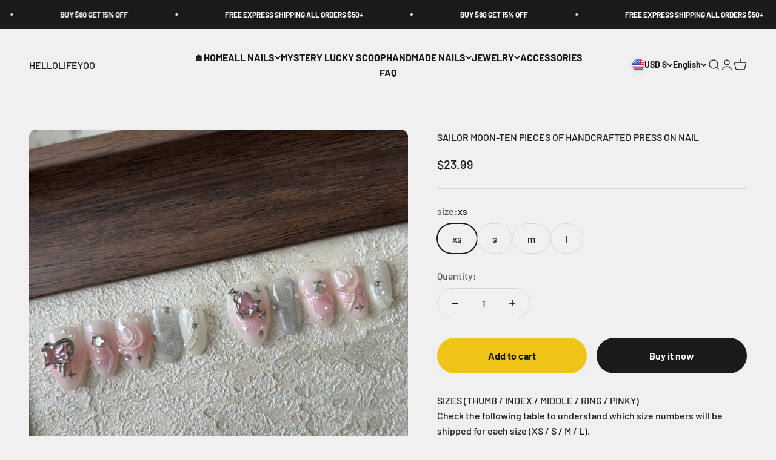

--- FILE ---
content_type: text/javascript; charset=utf-8
request_url: https://hellolifeyo.com/products/sailor-moon-ten-pieces-of-handcrafted-press-on-nail.js
body_size: 1420
content:
{"id":8643689119961,"title":"SAILOR MOON-TEN PIECES OF HANDCRAFTED PRESS ON NAIL","handle":"sailor-moon-ten-pieces-of-handcrafted-press-on-nail","description":"\u003cdiv data-testid=\"richTextElement\" class=\"_1Q9if _3bcaz\" id=\"comp-kmz5s3dg\" data-mce-fragment=\"1\"\u003e\n\u003ch2 class=\"font_7\" data-mce-fragment=\"1\"\u003e\u003cspan data-mce-fragment=\"1\"\u003eSIZES (THUMB \/ INDEX \/ MIDDLE \/ RING \/ PINKY)\u003c\/span\u003e\u003c\/h2\u003e\n\u003c\/div\u003e\n\u003cdiv data-testid=\"richTextElement\" class=\"_2Hij5 _3bcaz\" id=\"comp-kqv5cdfb\" data-mce-fragment=\"1\"\u003e\n\u003cp class=\"font_7\" data-mce-fragment=\"1\"\u003e\u003cspan data-mce-fragment=\"1\"\u003eCheck the following table to understand which size numbers will be shipped for each size (XS \/ S \/ M \/ L).\u003c\/span\u003e\u003c\/p\u003e\n\u003cp class=\"font_7\" data-mce-fragment=\"1\"\u003e\u003cspan data-mce-fragment=\"1\"\u003e\u003cimg height=\"147\" width=\"569\" alt=\"\" src=\"https:\/\/cdn.shopify.com\/s\/files\/1\/0635\/4865\/3785\/files\/20220728000234_480x480.png?v=1658937776\" data-mce-fragment=\"1\" data-mce-src=\"https:\/\/cdn.shopify.com\/s\/files\/1\/0635\/4865\/3785\/files\/20220728000234_480x480.png?v=1658937776\"\u003e\u003c\/span\u003e\u003c\/p\u003e\n\u003cp class=\"font_7\" data-mce-fragment=\"1\"\u003e\u003cspan data-mce-fragment=\"1\"\u003eCustom\u003c\/span\u003e\u003c\/p\u003e\n\u003cp class=\"font_7\" data-mce-fragment=\"1\"\u003e\u003cspan data-mce-fragment=\"1\"\u003eIf your nails do not match our default set, please send us your size as a comment (thumb to pinkie).\u003c\/span\u003e\u003c\/p\u003e\n\u003cp class=\"font_7\" data-mce-fragment=\"1\"\u003e\u003cbr data-mce-fragment=\"1\"\u003e\u003c\/p\u003e\n\u003cp class=\"font_7\" data-mce-fragment=\"1\"\u003e\u003cbr data-mce-fragment=\"1\"\u003e\u003c\/p\u003e\n\u003c\/div\u003e\n\u003cp data-mce-fragment=\"1\"\u003e\u003cspan data-mce-fragment=\"1\"\u003e👉\u003c\/span\u003eEach set comes with a  complimentary nail prep kit\u003ci data-mce-fragment=\"1\"\u003e.\u003c\/i\u003e\u003c\/p\u003e\n\u003cp data-mce-fragment=\"1\"\u003eCharms and Design Customization may vary depending on the chosen length.\u003c\/p\u003e\n\u003cp data-mce-fragment=\"1\"\u003e\u003cstrong data-mce-fragment=\"1\"\u003e\u003cem data-mce-fragment=\"1\"\u003eColor Disclaimer: \u003c\/em\u003e\u003c\/strong\u003e\u003cspan data-mce-fragment=\"1\"\u003eThere may be slight variations in color to the photos in the listing due to lighting or skin tone.\u003c\/span\u003e\u003c\/p\u003e\n\u003cp data-mce-fragment=\"1\"\u003e\u003cstrong data-mce-fragment=\"1\"\u003e**IMPORTANT**\u003cbr data-mce-fragment=\"1\"\u003e\u003c\/strong\u003e\u003cstrong data-mce-fragment=\"1\"\u003eAll sets have a standard creation timeframe of 1-3 weeks. \u003c\/strong\u003eAfter the processing period, your order is shipped with the shipping service you select. Please visit the\u003cspan data-mce-fragment=\"1\"\u003e \u003c\/span\u003e\u003ca href=\"https:\/\/hellolifeyo.com\/pages\/faq\" data-mce-fragment=\"1\" data-mce-href=\"https:\/\/hellolifeyo.com\/pages\/faq\"\u003e\u003cstrong data-mce-fragment=\"1\"\u003eFAQ\u003c\/strong\u003e\u003c\/a\u003e\u003cspan data-mce-fragment=\"1\"\u003e \u003c\/span\u003efor current processing times and further information.\u003c\/p\u003e\n\u003cp data-mce-fragment=\"1\"\u003e\u003cspan data-mce-fragment=\"1\"\u003eNot every seller uses the same nail measuring guide or nails.\u003c\/span\u003ePlease be sure to measure your nails accurately.\u003c\/p\u003e\n\u003cp data-mce-fragment=\"1\"\u003e\u003cstrong data-mce-fragment=\"1\"\u003e\u003cspan data-mce-fragment=\"1\"\u003ePLEASE DOUBLE CHECK SIZE CHOSEN,\u003c\/span\u003eWe are not responsible if you order the wrong nail size.\u003c\/strong\u003e\u003c\/p\u003e\n\u003cp data-mce-fragment=\"1\"\u003eRefer to our\u003cspan data-mce-fragment=\"1\"\u003e \u003c\/span\u003e\u003ca href=\"https:\/\/hellolifeyo.com\/pages\/sizing-chart\" data-mce-fragment=\"1\" data-mce-href=\"https:\/\/hellolifeyo.com\/pages\/sizing-chart\"\u003e\u003cstrong data-mce-fragment=\"1\"\u003eSizing Guide\u003c\/strong\u003e\u003c\/a\u003e\u003cspan data-mce-fragment=\"1\"\u003e ,\u003c\/span\u003e\u003cspan data-mce-fragment=\"1\"\u003e \u003c\/span\u003eif you’re unsure of what size you need.\u003cbr data-mce-fragment=\"1\"\u003eIt will help you choose the perfect fit for your nails.\u003c\/p\u003e","published_at":"2024-04-06T22:22:45-07:00","created_at":"2024-04-06T22:22:45-07:00","vendor":"hellolifeyoo","type":"","tags":["almond","HANDMADE","Medium","oval","Y2K"],"price":2399,"price_min":2399,"price_max":2399,"available":true,"price_varies":false,"compare_at_price":548,"compare_at_price_min":548,"compare_at_price_max":548,"compare_at_price_varies":false,"variants":[{"id":45012899823833,"title":"xs","option1":"xs","option2":null,"option3":null,"sku":null,"requires_shipping":true,"taxable":false,"featured_image":null,"available":true,"name":"SAILOR MOON-TEN PIECES OF HANDCRAFTED PRESS ON NAIL - xs","public_title":"xs","options":["xs"],"price":2399,"weight":0,"compare_at_price":548,"inventory_management":"shopify","barcode":null,"requires_selling_plan":false,"selling_plan_allocations":[]},{"id":45012899856601,"title":"s","option1":"s","option2":null,"option3":null,"sku":null,"requires_shipping":true,"taxable":false,"featured_image":null,"available":true,"name":"SAILOR MOON-TEN PIECES OF HANDCRAFTED PRESS ON NAIL - s","public_title":"s","options":["s"],"price":2399,"weight":0,"compare_at_price":548,"inventory_management":"shopify","barcode":null,"requires_selling_plan":false,"selling_plan_allocations":[]},{"id":45012899889369,"title":"m","option1":"m","option2":null,"option3":null,"sku":null,"requires_shipping":true,"taxable":false,"featured_image":null,"available":true,"name":"SAILOR MOON-TEN PIECES OF HANDCRAFTED PRESS ON NAIL - m","public_title":"m","options":["m"],"price":2399,"weight":0,"compare_at_price":548,"inventory_management":"shopify","barcode":null,"requires_selling_plan":false,"selling_plan_allocations":[]},{"id":45012899922137,"title":"l","option1":"l","option2":null,"option3":null,"sku":null,"requires_shipping":true,"taxable":false,"featured_image":null,"available":true,"name":"SAILOR MOON-TEN PIECES OF HANDCRAFTED PRESS ON NAIL - l","public_title":"l","options":["l"],"price":2399,"weight":0,"compare_at_price":548,"inventory_management":"shopify","barcode":null,"requires_selling_plan":false,"selling_plan_allocations":[]}],"images":["\/\/cdn.shopify.com\/s\/files\/1\/0635\/4865\/3785\/files\/B59_2.jpg?v=1725557719"],"featured_image":"\/\/cdn.shopify.com\/s\/files\/1\/0635\/4865\/3785\/files\/B59_2.jpg?v=1725557719","options":[{"name":"size","position":1,"values":["xs","s","m","l"]}],"url":"\/products\/sailor-moon-ten-pieces-of-handcrafted-press-on-nail","media":[{"alt":null,"id":35785059762393,"position":1,"preview_image":{"aspect_ratio":1.0,"height":3949,"width":3949,"src":"https:\/\/cdn.shopify.com\/s\/files\/1\/0635\/4865\/3785\/files\/B59_2.jpg?v=1725557719"},"aspect_ratio":1.0,"height":3949,"media_type":"image","src":"https:\/\/cdn.shopify.com\/s\/files\/1\/0635\/4865\/3785\/files\/B59_2.jpg?v=1725557719","width":3949}],"requires_selling_plan":false,"selling_plan_groups":[]}